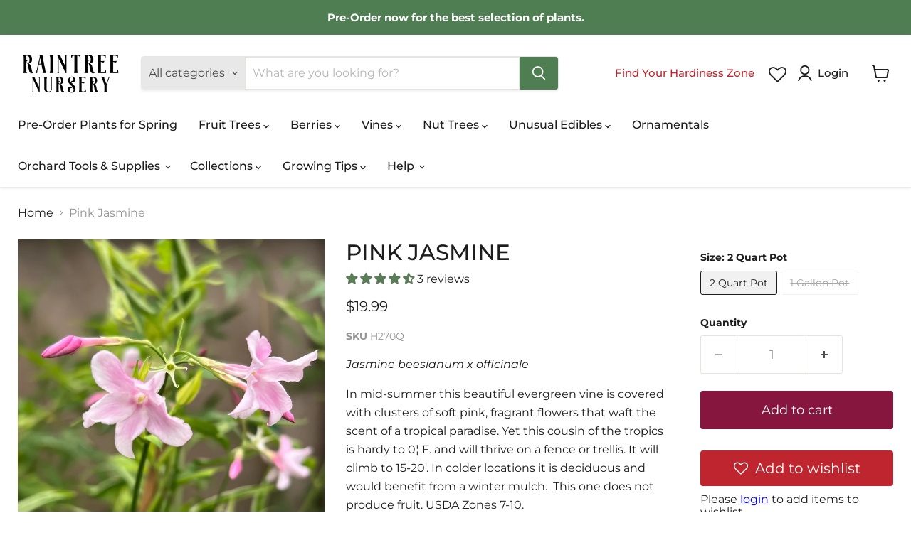

--- FILE ---
content_type: text/javascript
request_url: https://raintreenursery.com/cdn/shop/t/237/assets/custom.js?v=2743464570672178761768237748
body_size: 2645
content:
window.addEventListener("load",function(){document.querySelectorAll("[data-quantity-input]").forEach(input=>{input.addEventListener("input",()=>{const max=parseInt(input.getAttribute("max"),10);let val=parseInt(input.value,10);val>max?input.value=max:val<1&&(input.value=1)})});let readMoreItem=document.querySelector(".readmore-plp");readMoreItem&&readMoreItem.addEventListener("click",e=>{e.preventDefault();var descriptionFull=document.querySelector(".collection-description-full");descriptionFull.style.display="block";var descriptionShort=document.querySelector(".collection-description-short");descriptionShort.style.display="none"});let readLessItem=document.querySelector(".readless-plp");readLessItem&&readLessItem.addEventListener("click",e=>{e.preventDefault();var descriptionFull=document.querySelector(".collection-description-full");descriptionFull.style.display="none";var descriptionShort=document.querySelector(".collection-description-short");descriptionShort.style.display="block"})}),simply.getCookie=function(cname){for(var name=cname+"=",ca=document.cookie.split(";"),i=0;i<ca.length;i++){for(var c=ca[i];c.charAt(0)==" ";)c=c.substring(1);if(c.indexOf(name)==0)return c.substring(name.length,c.length)}return""},simply.setCookie=function(cname,cvalue,exdays){var d=new Date;d.setTime(d.getTime()+exdays*24*60*60*1e3);var expires="expires="+d.toUTCString();document.cookie=cname+"="+cvalue+";"+expires+";path=/"};class Preorder{constructor(parent,model){cn(parent)?this.preorderJson=JSON.parse(document.querySelector(".preorderJson").innerHTML):this.preorderJson=JSON.parse(parent[0].innerHTML),this.apiResponse=[],this.selectedVariant=simply.selectedVariantId,this.addToCartBtn=document.querySelector("[data-product-atc]"),this.soldOutBtn=document.querySelector(".sold-out-btn"),this.preOrderBtn=document.querySelector(".preorder-btn"),this.notifyMeBtn=document.querySelector(".notify-btn"),this.leftQty=document.querySelector(".preorder-qty-left"),this.qtyInput=document.querySelector(".quantity-selector__input"),model&&(this.addToCartBtn=model[0].querySelector("[data-product-atc]"),this.preOrderBtn=model[0].querySelector(".preorder-btn"),this.notifyMeBtn=model[0].querySelector(".notify-btn"),this.leftQty=model[0].querySelector(".preorder-qty-left"),this.qtyInput=model[0].querySelector(".quantity-selector__input")),this.appApi="https://raintreepreorder.lucentinnovation.com/",this.init()}preOrderDetails=()=>{let variantDetails=this.preorderJson.variants,outOfstock=[];for(let i=0;i<variantDetails.length;i++)variantDetails[i].inventory_qty<=0&&outOfstock.push({id:variantDetails[i].id,inventory_policy:variantDetails[i].inventory_policy});this.preorderStockCheck(outOfstock)};preorderStockCheck=outOfstock=>{let preorderStock={variant_ids:outOfstock},url=this.appApi+"product/stock/check?shop=raintreenursery.myshopify.com";fetch(url,{method:"POST",headers:{"Content-Type":"application/json"},body:JSON.stringify(preorderStock)}).then(response=>response.json()).then(data=>{data.status==200&&(this.apiResponse.push(data.data),this.variantChange(this.selectedVariant))})};preOrderPopUp=()=>{let modal=document.querySelector("#myModal"),btn=document.querySelector(".notify-btn"),span=document.querySelector(".preorder-modal .close"),header=document.querySelector(".site-header");btn.addEventListener("click",e=>{e.preventDefault(),modal.classList.add("active"),header.classList.add("active")}),span.addEventListener("click",()=>{modal.classList.remove("active"),header.classList.remove("active")}),window.addEventListener("click",event=>{event.target==modal&&(modal.classList.remove("active"),header.classList.remove("active"))}),this.notifyEmail()};notifyEmail=()=>{let notifyForm=document.querySelector(".preorder-modal .custom_form"),submitButton=notifyForm.querySelector(".subscribe-btn");submitButton&&(submitButton.removeAttribute("disabled"),submitButton.addEventListener("click",e=>{e.preventDefault();let emailEle=notifyForm.querySelector('input[type="email"]'),erroeMsg=document.querySelector(".email-error-msg"),obj={variant_id:this.selectedVariant,email:emailEle.value},url=this.appApi+"email/notify?shop=raintreenursery.myshopify.com";this.validateEmail(emailEle.value)?(erroeMsg.classList.add("hidden"),fetch(url,{method:"POST",headers:{"Content-Type":"application/json"},body:JSON.stringify(obj)}).then(response=>response.json()).then(data=>{data.status==200&&(document.querySelector(".notify-msg").classList.add("active"),submitButton.setAttribute("disabled",disabled),setTimeout(()=>{document.querySelector(".notify-msg").classList.remove("active"),document.querySelector("#myModal").classList.remove("active")},5e3))})):(flag=0,notifyForm.email_id.value="",notifyForm.email_id.focus(),erroeMsg.classList.remove("hidden"))}))};validateEmail=email=>String(email).toLowerCase().match(/^(([^<>()[\]\\.,;:\s@"]+(\.[^<>()[\]\\.,;:\s@"]+)*)|(".+"))@((\[[0-9]{1,3}\.[0-9]{1,3}\.[0-9]{1,3}\.[0-9]{1,3}\])|(([a-zA-Z\-0-9]+\.)+[a-zA-Z]{2,}))$/);hideAllButton=()=>{this.addToCartBtn.classList.add("hidden"),this.soldOutBtn.classList.add("hidden"),this.preOrderBtn.classList.add("hidden"),this.notifyMeBtn.classList.add("hidden"),this.leftQty.classList.add("hidden")};showSoldOut=showNotify=>{this.soldOutBtn.classList.remove("hidden"),showNotify&&this.notifyMeBtn.classList.remove("hidden")};variantChange=variant=>{debugger;let variantId;if(variant){typeof variant=="number"?variantId=variant:variantId=parseInt(variant),this.selectedVariant=variantId;let apiRes=this.apiResponse,flag2=!0;apiRes.length>0&&apiRes[0].length>0&&(apiRes[0].map(item=>{item.is_enable&&item.variant_id==variantId&&(flag2=!1,item.is_enable&&item.quantity>0?Number(this.qtyInput.value)>item.quantity?(this.hideAllButton(),this.showSoldOut(item.notify_me)):(this.hideAllButton(),this.preOrderBtn.classList.remove("hidden"),this.leftQty.classList.remove("hidden"),this.leftQty.innerText="Only "+item.quantity+" Left in Stock! Order Now!",simply.item=item,this.qtyInput.setAttribute("max",item.quantity)):(this.hideAllButton(),this.showSoldOut(item.notify_me)))}),simply.setCookie("item-selected",JSON.stringify(simply.item))),flag2&&(this.hideAllButton(),this.addToCartBtn.classList.remove("hidden"))}};addPreorder=()=>{this.preOrderBtn&&this.preOrderBtn.addEventListener("click",e=>{let item=JSON.parse(simply.getCookie("item-selected"));this.qtyInput.value>item.quantity&&(this.qtyInput.value=item.quantity);let formData={items:[{id:item.variant_id,quantity:this.qtyInput.value,properties:{_preorder:!0,preorder_qty:item.quantity}}]};fetch("/cart/add.js",{method:"POST",headers:{"Content-Type":"application/json"},body:JSON.stringify(formData)}).then(response=>{response.ok&&(window.location.href="/cart")})})};init=()=>{this.preOrderDetails(),this.preOrderPopUp(),this.addPreorder()}}if(document.querySelector(".template-product")){debugger;let preOrderObj=new Preorder;simply.variantChangeEvent=variant=>{preOrderObj.variantChange(variant)}}simply.getPreorderdetails=function(products,model){if(products){let preOrderObj=new Preorder(products,model);simply.variantChangeEvent=variant=>{preOrderObj.variantChange(variant)}}};class Cart{constructor(){this.cartJson=simply.cartItems,this.init()}cartItemQty=()=>{let items=this.cartJson.items,cartItems=document.querySelectorAll(".cartitems--list .cart-item"),lineValue=0;items.map((item,key)=>{console.log("key",key+1),lineValue=key+1,item.properties._preorder&&cartItems.forEach(list=>{if(list.getAttribute("data-cartitem-id")==item.id){let input=list.querySelector(".form-field-input.form-field-number");if(input.value>item.properties.preorder_qty){let formData={quantity:item.properties.preorder_qty,id:item.key};fetch("/cart/change.js",{method:"POST",headers:{"Content-Type":"application/json"},body:JSON.stringify(formData)}).then(response=>{response.ok&&location.reload()})}input.addEventListener("input",e=>{input.value>item.properties.preorder_qty&&(input.value=item.properties.preorder_qty)})}})})};clickEvent=()=>{let checkboxValidation=document.querySelectorAll(".cart-form"),zooomytermscheck=document.querySelector("#zooomytermscheck"),zooomytermscheck_two=document.querySelector("#zooomytermscheck-two");checkboxValidation&&checkboxValidation.forEach(item=>{item.addEventListener("submit",e=>{if(zooomytermscheck&&zooomytermscheck_two&&(!zooomytermscheck.checked||!zooomytermscheck_two.checked)){e.preventDefault(),!zooomytermscheck.checked&&!zooomytermscheck_two.checked?alert("Please check both checkboxes for shipping policies, Guarantee and Refund Policy"):zooomytermscheck.checked?zooomytermscheck_two.checked||alert("Please check the checkbox for Guarantee and Refund Policy"):alert("Please check the checkbox for shipping policies.");return}})})};init=()=>{this.clickEvent()}}document.querySelector(".template-cart")&&new Cart,window.addEventListener("load",function(){location.href.includes("shipping-policy")&&(qs(".page-title").style.display="none",qs(".site-page").classList.add("page__container"),qs(".page-content.rte").classList.remove("page-content"))}),document.addEventListener("DOMContentLoaded",function(){document.addEventListener("click",function(e){debugger;let option=e.target.closest(".options-selection__option-value-name");if(option){var target=option.closest(".variant-selection");if(!target)return;var observer=new MutationObserver(function(){simply.selectedVariantId=parseInt(target.getAttribute("variant"),10),simply.variantChangeEvent(simply.selectedVariantId),observer.disconnect()});observer.observe(target,{attributes:!0})}})}),document.addEventListener("click",function(e){const plusBtn=e.target.closest(".quantity-selector__button-wrapper--plus");plusBtn&&requestAnimationFrame(()=>{const input=plusBtn.closest(".quantity-selector")?.querySelector(".quantity-selector__input");if(!input||!input.hasAttribute("max"))return;const max=Number(input.getAttribute("max")),val=Number(input.value);!isNaN(max)&&val>max&&max!==0&&(input.value=max,input.dispatchEvent(new Event("change",{bubbles:!0})))})}),document.addEventListener("input",function(e){const input=e.target.closest(".quantity-selector__input");if(!input||!input.hasAttribute("max"))return;const max=Number(input.getAttribute("max")),val=Number(input.value);!isNaN(max)&&val>max&&max!==0&&(input.value=max,input.dispatchEvent(new Event("change",{bubbles:!0})))});function findZone(){const jsonUrl="https://cdn.shopify.com/s/files/1/0249/4994/8471/files/USA_Main_Zipcode.json.json?v=1732105324",findYourZoneEls=document.querySelectorAll(".find-your-zone-home"),zonePopup=document.getElementById("zonePopup"),zoneOverlay=document.getElementById("zoneOverlay"),closeZonePopup=document.getElementById("closeZonePopup"),submitZone=document.getElementById("submitZone"),errorMessage=document.getElementById("errorMessage"),zipcodeInput=document.getElementById("zipcodeInput");let zones=[];const setCookie=(name,value,days)=>{const date=new Date;date.setTime(date.getTime()+days*24*60*60*1e3),document.cookie=`${name}=${value}; expires=${date.toUTCString()}; path=/`},getCookie=name=>document.cookie.split("; ").find(row=>row.startsWith(name+"="))?.split("=")[1]||null;fetch(jsonUrl).then(res=>res.json()).then(data=>{zones=data?.Main||[]}).catch(err=>console.error("Zone JSON error:",err)),(()=>{const savedZone=getCookie("hardinessZone");savedZone&&findYourZoneEls.forEach(el=>{el.textContent=savedZone,el.style.color="#4f7e53"})})();const openPopup=()=>{zonePopup.style.display="block",zoneOverlay.style.display="block"},closePopup=()=>{zonePopup.style.display="none",zoneOverlay.style.display="none"};findYourZoneEls.forEach(el=>{el.addEventListener("click",function(e){e.preventDefault(),e.stopPropagation(),openPopup()})}),zoneOverlay.addEventListener("click",closePopup),closeZonePopup.addEventListener("click",closePopup),submitZone?.addEventListener("click",()=>{const zipcode=zipcodeInput.value.trim(),zipcodeRegex=/^[0-9]{5,6}$/,matchingZone=zones.find(z=>z.zipcode===Number(zipcode));if(matchingZone&&zipcodeRegex.test(zipcode)){const resultText=`My Zone: ${matchingZone.zone} - ${zipcode}`;findYourZoneEls.forEach(el=>{el.textContent=resultText,el.style.color="#4f7e53"}),setCookie("hardinessZone",resultText,7),errorMessage.style.display="none",closePopup()}else errorMessage.style.display="block",errorMessage.textContent="Invalid zip code. Please try again."})}document.addEventListener("DOMContentLoaded",findZone);
//# sourceMappingURL=/cdn/shop/t/237/assets/custom.js.map?v=2743464570672178761768237748


--- FILE ---
content_type: text/javascript; charset=utf-8
request_url: https://raintreenursery.com/products/pink-jasmine-1-qt-pot.js
body_size: 753
content:
{"id":4403215401015,"title":"Pink Jasmine","handle":"pink-jasmine-1-qt-pot","description":"\u003cp\u003e\u003cem\u003eJasmine beesianum x officinale\u003c\/em\u003e\u003c\/p\u003e\n\u003cp\u003eIn mid-summer this beautiful evergreen vine is covered with clusters of soft pink, fragrant flowers that waft the scent of a tropical paradise. Yet this cousin of the tropics is hardy to 0¦ F. and will thrive on a fence or trellis. It will climb to 15-20'. In colder locations it is deciduous and would benefit from a winter mulch.  This one does not produce fruit. USDA Zones 7-10.\u003c\/p\u003e\n\u003ceol\u003e\u003c\/eol\u003e","published_at":"2020-06-30T18:32:51-07:00","created_at":"2019-12-06T23:36:22-08:00","vendor":"Raintree Prop","type":"Vines","tags":["Els PW 11225","Els PW 11225:32188136226871","Els PW 12856","Els PW 12856:32009644900407;32188136226871","Growing Zone_10","Growing Zone_7","Growing Zone_8","Growing Zone_9","Jasmine","Potted","Preorder","spo-default","spo-disabled"],"price":1999,"price_min":1999,"price_max":2199,"available":true,"price_varies":true,"compare_at_price":null,"compare_at_price_min":0,"compare_at_price_max":0,"compare_at_price_varies":false,"variants":[{"id":40255722946743,"title":"2 Quart Pot","option1":"2 Quart Pot","option2":null,"option3":null,"sku":"H270Q","requires_shipping":true,"taxable":true,"featured_image":null,"available":true,"name":"Pink Jasmine - 2 Quart Pot","public_title":"2 Quart Pot","options":["2 Quart Pot"],"price":1999,"weight":0,"compare_at_price":null,"inventory_management":"shopify","barcode":null,"requires_selling_plan":false,"selling_plan_allocations":[]},{"id":43174285312224,"title":"1 Gallon Pot","option1":"1 Gallon Pot","option2":null,"option3":null,"sku":"H270","requires_shipping":true,"taxable":true,"featured_image":null,"available":false,"name":"Pink Jasmine - 1 Gallon Pot","public_title":"1 Gallon Pot","options":["1 Gallon Pot"],"price":2199,"weight":0,"compare_at_price":null,"inventory_management":"shopify","barcode":null,"requires_selling_plan":false,"selling_plan_allocations":[]}],"images":["\/\/cdn.shopify.com\/s\/files\/1\/0249\/4994\/8471\/products\/image.heic?v=1709156958"],"featured_image":"\/\/cdn.shopify.com\/s\/files\/1\/0249\/4994\/8471\/products\/image.heic?v=1709156958","options":[{"name":"Size","position":1,"values":["2 Quart Pot","1 Gallon Pot"]}],"url":"\/products\/pink-jasmine-1-qt-pot","media":[{"alt":"Pink Jasmine-Vines-Raintree Prop-","id":29752124899552,"position":1,"preview_image":{"aspect_ratio":0.75,"height":4032,"width":3024,"src":"https:\/\/cdn.shopify.com\/s\/files\/1\/0249\/4994\/8471\/products\/image.heic?v=1709156958"},"aspect_ratio":0.75,"height":4032,"media_type":"image","src":"https:\/\/cdn.shopify.com\/s\/files\/1\/0249\/4994\/8471\/products\/image.heic?v=1709156958","width":3024}],"requires_selling_plan":false,"selling_plan_groups":[]}

--- FILE ---
content_type: text/javascript; charset=utf-8
request_url: https://raintreenursery.com/products/pink-jasmine-1-qt-pot.js
body_size: -33
content:
{"id":4403215401015,"title":"Pink Jasmine","handle":"pink-jasmine-1-qt-pot","description":"\u003cp\u003e\u003cem\u003eJasmine beesianum x officinale\u003c\/em\u003e\u003c\/p\u003e\n\u003cp\u003eIn mid-summer this beautiful evergreen vine is covered with clusters of soft pink, fragrant flowers that waft the scent of a tropical paradise. Yet this cousin of the tropics is hardy to 0¦ F. and will thrive on a fence or trellis. It will climb to 15-20'. In colder locations it is deciduous and would benefit from a winter mulch.  This one does not produce fruit. USDA Zones 7-10.\u003c\/p\u003e\n\u003ceol\u003e\u003c\/eol\u003e","published_at":"2020-06-30T18:32:51-07:00","created_at":"2019-12-06T23:36:22-08:00","vendor":"Raintree Prop","type":"Vines","tags":["Els PW 11225","Els PW 11225:32188136226871","Els PW 12856","Els PW 12856:32009644900407;32188136226871","Growing Zone_10","Growing Zone_7","Growing Zone_8","Growing Zone_9","Jasmine","Potted","Preorder","spo-default","spo-disabled"],"price":1999,"price_min":1999,"price_max":2199,"available":true,"price_varies":true,"compare_at_price":null,"compare_at_price_min":0,"compare_at_price_max":0,"compare_at_price_varies":false,"variants":[{"id":40255722946743,"title":"2 Quart Pot","option1":"2 Quart Pot","option2":null,"option3":null,"sku":"H270Q","requires_shipping":true,"taxable":true,"featured_image":null,"available":true,"name":"Pink Jasmine - 2 Quart Pot","public_title":"2 Quart Pot","options":["2 Quart Pot"],"price":1999,"weight":0,"compare_at_price":null,"inventory_management":"shopify","barcode":null,"requires_selling_plan":false,"selling_plan_allocations":[]},{"id":43174285312224,"title":"1 Gallon Pot","option1":"1 Gallon Pot","option2":null,"option3":null,"sku":"H270","requires_shipping":true,"taxable":true,"featured_image":null,"available":false,"name":"Pink Jasmine - 1 Gallon Pot","public_title":"1 Gallon Pot","options":["1 Gallon Pot"],"price":2199,"weight":0,"compare_at_price":null,"inventory_management":"shopify","barcode":null,"requires_selling_plan":false,"selling_plan_allocations":[]}],"images":["\/\/cdn.shopify.com\/s\/files\/1\/0249\/4994\/8471\/products\/image.heic?v=1709156958"],"featured_image":"\/\/cdn.shopify.com\/s\/files\/1\/0249\/4994\/8471\/products\/image.heic?v=1709156958","options":[{"name":"Size","position":1,"values":["2 Quart Pot","1 Gallon Pot"]}],"url":"\/products\/pink-jasmine-1-qt-pot","media":[{"alt":"Pink Jasmine-Vines-Raintree Prop-","id":29752124899552,"position":1,"preview_image":{"aspect_ratio":0.75,"height":4032,"width":3024,"src":"https:\/\/cdn.shopify.com\/s\/files\/1\/0249\/4994\/8471\/products\/image.heic?v=1709156958"},"aspect_ratio":0.75,"height":4032,"media_type":"image","src":"https:\/\/cdn.shopify.com\/s\/files\/1\/0249\/4994\/8471\/products\/image.heic?v=1709156958","width":3024}],"requires_selling_plan":false,"selling_plan_groups":[]}